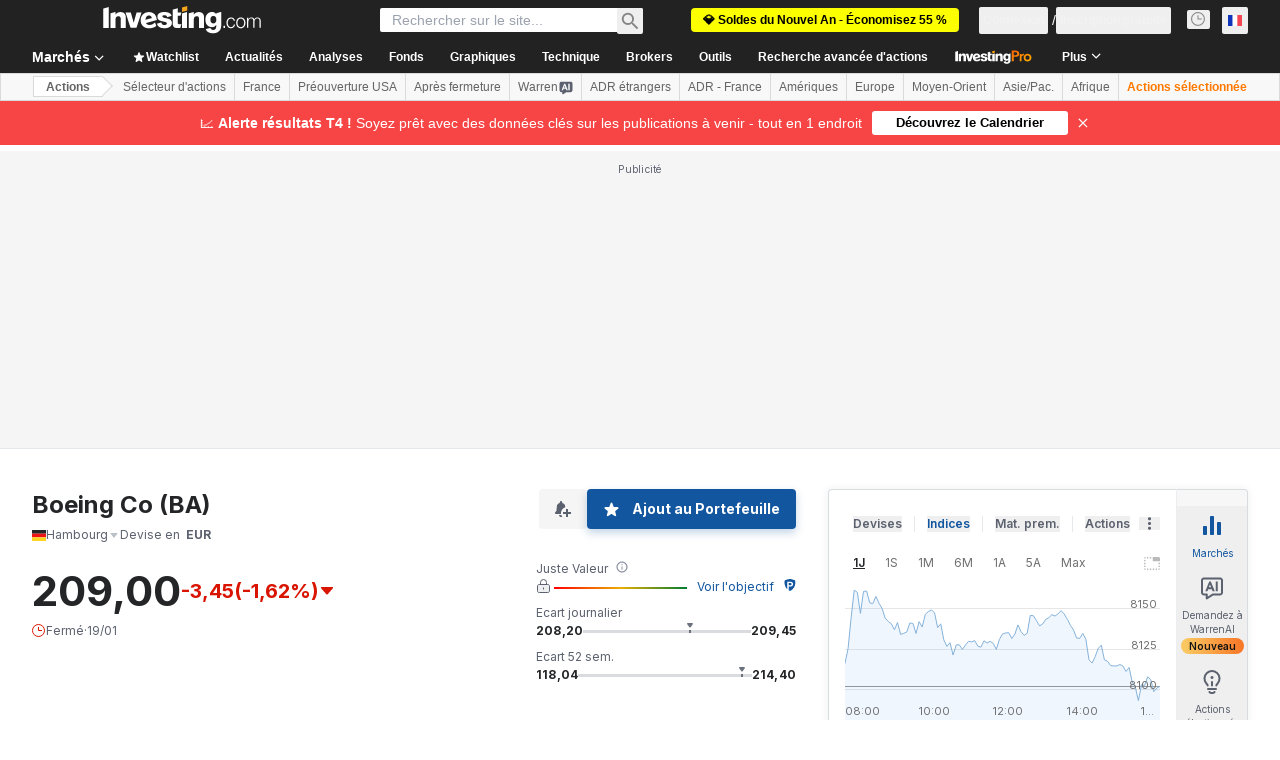

--- FILE ---
content_type: application/javascript
request_url: https://promos.investing.com/eu-a4flkt7l2b/z9gd/9a63d23b-49c1-4335-b698-e7f3ab10af6c/fr.investing.com/jsonp/z?cb=1768882190499&callback=__dgoy2zur8btxf8
body_size: 514
content:
__dgoy2zur8btxf8({"da":"bg*br*al|Apple%bt*bm*bs*cb*bu*dl$0^j~m|131.0.0.0%v~d~f~primarySoftwareType|Robot%s~r~dg*e~b~dq*z|Blink%cn*ds*ba*ch*cc*n|Chrome%t~bl*ac~aa~g~y|macOS%ce*ah~bq*bd~dd*cq$0^cl*df*bp*ad|Desktop%bh*c~dc*dn*bi*ae~ci*cx*p~bk*de*bc*i~h|10.15.7%cd*w~cu*ck*l~u~partialIdentification*af~bz*db*ab*q~a*cp$0^dh*k|Apple%cr*ag|-","geo":{"country_code":"US","latitude":39.9625,"metro_code":535,"continent_code":"NA","region_name":"Ohio","city":"Columbus","country_name":"United States","longitude":-83.0061,"time_zone":"America/New_York","continent_name":"North America","ip":"3.17.150.3","region_code":"OH","zipcode":"43215"},"success":true,"rand":447479,"ts":1768882190614.0});